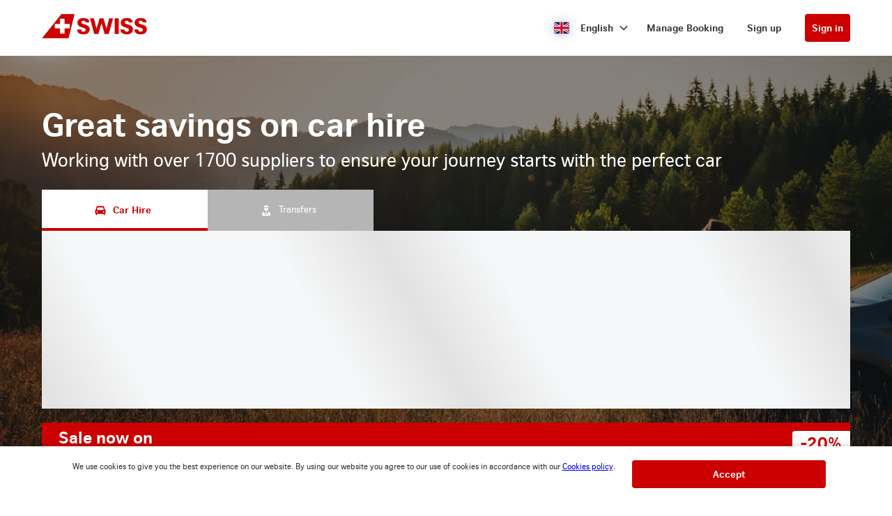

--- FILE ---
content_type: image/svg+xml
request_url: https://ajaxgeo.cartrawler.com/svg-assets/icons/solid/stopwatch.svg
body_size: 2263
content:
<svg xmlns="http://www.w3.org/2000/svg" width="20" height="20" viewBox="0 0 20 20">
  <path d="M11.3035367,2.5 C11.6463587,2.5 11.9255386,2.77695294 11.9255386,3.11764706 C11.9255386,3.45834118 11.6468559,3.73529412 11.3040339,3.73529412 L11.3040339,3.73529412 L10.9311311,3.73529412 L10.9311311,4.02954118 C11.8519524,4.13701176 12.7158439,4.43027059 13.4847695,4.87052941 C13.4899902,4.87324706 13.4954594,4.873 13.50068,4.87596471 C13.5056521,4.87892941 13.5083867,4.88362353 13.5131101,4.88683529 C13.9444344,5.13661176 14.3451806,5.43234118 14.7086365,5.76784706 L14.7086365,5.76784706 L15.2423848,5.23741176 L14.8906131,4.88807059 L15.9454309,3.8398 L17,4.88807059 L15.9454309,5.93609412 L15.5939078,5.58675294 L15.0601596,6.11718824 C15.3977609,6.47838824 15.6950888,6.87689412 15.9464253,7.30529412 C15.9496571,7.30998824 15.9543805,7.31270588 15.9573637,7.31764706 C15.9600984,7.32283529 15.9600984,7.32827059 15.9625844,7.33345882 C16.5301425,8.31181176 16.8565567,9.44482353 16.8565567,10.6529412 C16.8565567,11.8610588 16.5301425,12.9940706 15.9623358,13.9724235 C15.9598498,13.9776118 15.9600984,13.9830471 15.9571151,13.9882353 C15.9528889,13.9956471 15.9469225,14.0008353 15.942199,14.0075059 C15.3557472,15.0046353 14.5167159,15.8374706 13.5126129,16.4190471 L13.5126129,16.4190471 L13.5001828,16.4299176 C13.4927248,16.4343647 13.4845209,16.4360941 13.4768143,16.4395529 C12.5067697,16.9934588 11.3855753,17.3141412 10.1905461,17.3222941 C10.1885573,17.3222941 10.1868171,17.3235294 10.1848283,17.3235294 C10.1833366,17.3235294 10.1820936,17.3225412 10.1803534,17.3225412 C10.1681719,17.3227882 10.1564876,17.3235294 10.1443061,17.3235294 C9.64138456,17.3235294 9.13448534,17.2662118 8.638276,17.1525647 C8.5045282,17.1221765 8.42074936,16.9895059 8.451576,16.8565882 C8.48215403,16.7236706 8.61565323,16.6401647 8.74940104,16.6710471 C9.14144619,16.7604824 9.53970639,16.8098941 9.93672359,16.8234824 L9.93672359,16.8234824 L9.93672359,16.3352941 C9.93672359,16.1986706 10.0478486,16.0882353 10.1853255,16.0882353 C10.3228023,16.0882353 10.4339273,16.1986706 10.4339273,16.3352941 L10.4339273,16.3352941 L10.4339273,16.8215059 C11.368919,16.7787647 12.249964,16.5292353 13.0333085,16.1186235 L13.0333085,16.1186235 L12.7881871,15.6968941 C12.7193243,15.5788 12.7600951,15.4276 12.8791754,15.3594118 C12.9975098,15.2907294 13.1499028,15.3312471 13.2187655,15.4498353 L13.2187655,15.4498353 L13.4631412,15.8705765 C14.2410164,15.3801647 14.9018002,14.7234824 15.3952749,13.9504353 L15.3952749,13.9504353 L14.9719059,13.7075765 C14.8530742,13.6393882 14.8123035,13.4884353 14.8809176,13.3700941 C14.9495318,13.2515059 15.1016761,13.2112353 15.2205078,13.2796706 L15.2205078,13.2796706 L15.6448712,13.5232706 C16.0637653,12.7336706 16.315599,11.8437647 16.3531379,10.8997529 L16.3531379,10.8997529 L15.8621492,10.8997529 C15.7246724,10.8997529 15.6135474,10.7893176 15.6135474,10.6526941 C15.6135474,10.5160706 15.7246724,10.4056353 15.8621492,10.4056353 L15.8621492,10.4056353 L16.3531379,10.4056353 C16.315599,9.46162353 16.0637653,8.57171765 15.6448712,7.78211765 L15.6448712,7.78211765 L15.2205078,8.02571765 C15.1814773,8.0482 15.1387178,8.05882353 15.0964555,8.05882353 C15.0104392,8.05882353 14.9271576,8.0146 14.8809176,7.93529412 C14.8120549,7.81695294 14.8528256,7.666 14.9711601,7.59781176 L14.9711601,7.59781176 L15.3945291,7.35495294 C14.9010544,6.58190588 14.2402706,5.92522353 13.4623953,5.43481176 L13.4623953,5.43481176 L13.2180197,5.8558 C13.1720284,5.93485882 13.0884981,5.97932941 13.0024819,5.97932941 C12.9602196,5.97932941 12.91746,5.96870588 12.8784295,5.94622353 C12.7595979,5.87803529 12.7188271,5.72708235 12.7874413,5.60874118 L12.7874413,5.60874118 L13.0325627,5.18676471 C12.2492182,4.77615294 11.3681732,4.52662353 10.4331815,4.48388235 L10.4331815,4.48388235 L10.4331815,4.97058824 C10.4331815,5.10721176 10.3220565,5.21764706 10.1845797,5.21764706 C10.0471028,5.21764706 9.93597778,5.10721176 9.93597778,4.97058824 L9.93597778,4.97058824 L9.93597778,4.48215294 L9.82519457,4.488175 L9.82519457,4.488175 L9.70602105,4.49623529 L9.45965659,4.51476471 C9.221496,4.5412 8.98383261,4.58097647 8.74865524,4.63458824 C8.61490743,4.66497647 8.48140822,4.58196471 8.45083019,4.44904706 C8.42000356,4.31612941 8.50378239,4.18345882 8.6375302,4.15307059 C8.90253979,4.09278824 9.17053261,4.04930588 9.43902264,4.02089412 L9.43902264,4.02089412 L9.43902264,3.73529412 L9.06611983,3.73529412 C8.72329784,3.73529412 8.44461514,3.45834118 8.44461514,3.11764706 C8.44461514,2.77695294 8.72329784,2.5 9.06611983,2.5 L9.06611983,2.5 Z M7.63131313,14.5190779 C7.86549495,14.5190779 8.05555556,14.6985628 8.05555556,14.9197138 C8.05555556,15.1408649 7.86549495,15.3203498 7.63131313,15.3203498 L7.63131313,15.3203498 L6.14646465,15.3203498 C5.91228283,15.3203498 5.72222222,15.1408649 5.72222222,14.9197138 C5.72222222,14.6985628 5.91228283,14.5190779 6.14646465,14.5190779 L6.14646465,14.5190779 Z M8.67320261,12.1152623 C8.97626144,12.1152623 9.22222222,12.2947472 9.22222222,12.5158983 C9.22222222,12.7370493 8.97626144,12.9165342 8.67320261,12.9165342 L8.67320261,12.9165342 L5.10457516,12.9165342 C4.80151634,12.9165342 4.55555556,12.7370493 4.55555556,12.5158983 C4.55555556,12.2947472 4.80151634,12.1152623 5.10457516,12.1152623 L5.10457516,12.1152623 Z M13.4647479,8.16075477 C13.5708961,8.081976 13.717418,8.09409581 13.8104648,8.18940159 C13.9035115,8.28525827 13.9150087,8.43620499 13.8382719,8.54555873 L13.8382719,8.54555873 L11.3348326,12.1109864 C11.1556908,12.3646761 10.8674598,12.5158983 10.5631861,12.5158983 C10.3091792,12.5158983 10.0701452,12.4137062 9.89020134,12.2283282 C9.6931454,12.0253214 9.59234474,11.7446376 9.61400218,11.4578939 C9.63565961,11.1711503 9.77763614,10.909748 10.0033013,10.7406216 L10.0033013,10.7406216 Z M7.97101449,10.9133545 C8.23234783,10.9133545 8.44444444,11.0928394 8.44444444,11.3139905 C8.44444444,11.5351415 8.23234783,11.7146264 7.97101449,11.7146264 L7.97101449,11.7146264 L3.47342995,11.7146264 C3.21209662,11.7146264 3,11.5351415 3,11.3139905 C3,11.0928394 3.21209662,10.9133545 3.47342995,10.9133545 L3.47342995,10.9133545 Z M8.30116959,9.31081081 C8.59492398,9.31081081 8.83333333,9.49029571 8.83333333,9.71144674 C8.83333333,9.93259777 8.59492398,10.1120827 8.30116959,10.1120827 L8.30116959,10.1120827 L4.30994152,10.1120827 C4.01618713,10.1120827 3.77777778,9.93259777 3.77777778,9.71144674 C3.77777778,9.49029571 4.01618713,9.31081081 4.30994152,9.31081081 L4.30994152,9.31081081 Z M8.61111111,7.70826709 C8.94844444,7.70826709 9.22222222,7.88775199 9.22222222,8.10890302 C9.22222222,8.33005405 8.94844444,8.50953895 8.61111111,8.50953895 L8.61111111,8.50953895 L5.55555556,8.50953895 C5.21822222,8.50953895 4.94444444,8.33005405 4.94444444,8.10890302 C4.94444444,7.88775199 5.21822222,7.70826709 5.55555556,7.70826709 L5.55555556,7.70826709 Z M8.48765432,5.30445151 C8.67846914,5.30445151 8.83333333,5.48393641 8.83333333,5.70508744 C8.83333333,5.92623847 8.67846914,6.10572337 8.48765432,6.10572337 L8.48765432,6.10572337 L7.62345679,6.10572337 C7.43264198,6.10572337 7.27777778,5.92623847 7.27777778,5.70508744 C7.27777778,5.48393641 7.43264198,5.30445151 7.62345679,5.30445151 L7.62345679,5.30445151 Z"/>
</svg>


--- FILE ---
content_type: image/svg+xml
request_url: https://ajaxgeo.cartrawler.com/svg-assets/icons/solid/car.svg
body_size: 1206
content:
<svg xmlns="http://www.w3.org/2000/svg" width="20" height="20" viewBox="0 0 20 20">
  <path d="M16.5665829,14.483543 L16.5665829,15.6835346 C16.5714539,15.9351253 16.4754246,16.1781995 16.2999181,16.3585299 C16.1241965,16.5307086 15.887601,16.6265447 15.6415893,16.6251947 C15.3899986,16.6300658 15.1469245,16.5340365 14.9665941,16.3585299 C14.7833476,16.1820666 14.6808671,15.9379219 14.6832627,15.6835346 L14.6832627,14.7418746 L5.31666162,14.7418746 L5.31666162,15.6835346 C5.32153265,15.9351253 5.22550336,16.1781995 5.04999682,16.3585299 C4.87427528,16.5307086 4.63767973,16.6265447 4.39166809,16.6251947 C4.14007739,16.6300658 3.89700325,16.5340365 3.71667282,16.3585299 C3.53342631,16.1820666 3.43094582,15.9379219 3.43334147,15.6835346 L3.43334147,14.483543 C3.15806686,14.3179667 2.92882365,14.0858579 2.76667947,13.8085478 C2.59114051,13.5289956 2.4986601,13.2053142 2.5,12.875221 L2.5,10.058574 C2.5197982,9.7220336 2.63546026,9.39817982 2.83334567,9.12524722 C3.06530329,8.74624321 3.34541311,8.39890703 3.66667317,8.09192112 L4.35833499,5.37527347 C4.35430623,4.87562054 4.55625558,4.39636762 4.91666442,4.05028274 C5.26784757,3.69330339 5.74925605,3.49472239 6.24998842,3.50028659 L13.7499359,3.50028659 C14.2464341,3.4913704 14.7239645,3.69084513 15.0665934,4.05028274 C15.4321423,4.392811 15.6350869,4.87442588 15.6249228,5.37527347 L16.3165846,8.09192112 C16.6378447,8.39890703 16.9179545,8.74624321 17.1499121,9.12524722 C17.3537469,9.39631142 17.4752498,9.72031923 17.5,10.058574 L17.5,12.875221 C17.5031961,13.2033 17.4167486,13.5260375 17.2499114,13.8085478 C17.0793086,14.0848879 16.8449955,14.3163436 16.5665829,14.483543 Z M4.37498747,11.9835605 C4.37365152,12.2295722 4.46948769,12.4661677 4.64166634,12.6418893 C4.81635397,12.8156394 5.0536322,12.9117521 5.29999507,12.9085541 C5.55092591,12.9098396 5.79269106,12.8143274 5.97499034,12.6418893 C6.15260894,12.469138 6.25194829,12.2313256 6.24998842,11.9835605 C6.25555911,11.7302239 6.15601266,11.4858826 5.97499034,11.3085653 C5.80199972,11.1302714 5.56506666,11.0283002 5.31666162,11.0252339 C5.06436105,11.0210925 4.82211912,11.1240453 4.64999962,11.3085653 C4.47728775,11.4778087 4.37844548,11.7084406 4.37498747,11.9502274 L4.37498747,11.9835605 Z M14.2165993,6.30860027 C14.2210864,6.06360259 14.1281776,5.82683496 13.9582678,5.65027154 C13.7793052,5.47171492 13.536063,5.37261627 13.2832725,5.37527347 L6.71665182,5.37527347 C6.20307572,5.37979863 5.78785018,5.79502417 5.78332502,6.30860027 L5.31666162,8.18358714 C5.30481126,8.43531485 5.39904421,8.68047974 5.57644597,8.85946544 C5.75384773,9.03845115 5.99816532,9.13485957 6.24998842,9.12524722 L13.7499359,9.12524722 C13.99684,9.13136992 14.2352237,9.03480943 14.4082646,8.85858242 C14.589287,8.68126512 14.6888334,8.43692381 14.6832627,8.18358714 L14.2165993,6.30860027 Z M14.6832627,10.9919008 C14.4348577,10.9949671 14.1979246,11.0969383 14.024934,11.2752322 C13.8439117,11.4525495 13.7443652,11.6968908 13.7499359,11.9502274 C13.7479761,12.1979925 13.8473154,12.4358049 14.024934,12.6085562 C14.2016424,12.7792227 14.4375947,12.8747983 14.6832627,12.875221 C14.9314611,12.8796937 15.1710413,12.7842175 15.3481327,12.6102604 C15.5252242,12.4363033 15.6249631,12.1984661 15.6249228,11.9502274 C15.6297938,11.6986367 15.5337645,11.4555626 15.358258,11.2752322 C15.1817946,11.0919857 14.93765,10.9895052 14.6832627,10.9919008 L14.6832627,10.9919008 Z"/>
</svg>
